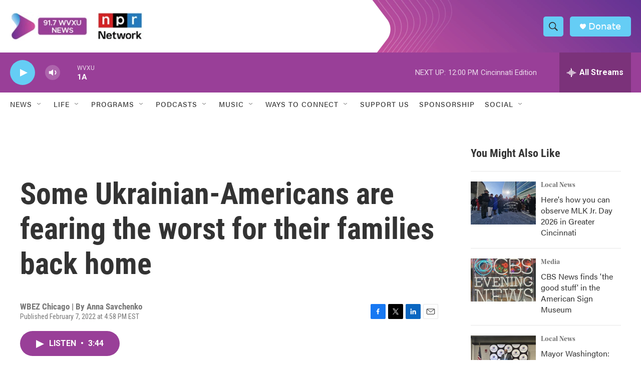

--- FILE ---
content_type: text/html; charset=utf-8
request_url: https://www.google.com/recaptcha/api2/aframe
body_size: 136
content:
<!DOCTYPE HTML><html><head><meta http-equiv="content-type" content="text/html; charset=UTF-8"></head><body><script nonce="khN6kPecu8jAPJh653lJRA">/** Anti-fraud and anti-abuse applications only. See google.com/recaptcha */ try{var clients={'sodar':'https://pagead2.googlesyndication.com/pagead/sodar?'};window.addEventListener("message",function(a){try{if(a.source===window.parent){var b=JSON.parse(a.data);var c=clients[b['id']];if(c){var d=document.createElement('img');d.src=c+b['params']+'&rc='+(localStorage.getItem("rc::a")?sessionStorage.getItem("rc::b"):"");window.document.body.appendChild(d);sessionStorage.setItem("rc::e",parseInt(sessionStorage.getItem("rc::e")||0)+1);localStorage.setItem("rc::h",'1768582465516');}}}catch(b){}});window.parent.postMessage("_grecaptcha_ready", "*");}catch(b){}</script></body></html>